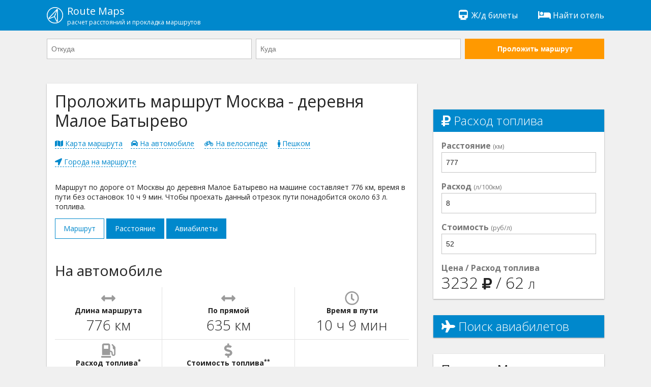

--- FILE ---
content_type: text/html; charset=UTF-8
request_url: https://routemaps.ru/r/126370-moskva-derevnya-maloe-batyrevo/
body_size: 8389
content:
<!doctype html>
<html lang="en">
<head>
    <meta charset="utf-8"><meta http-equiv="x-ua-compatible" content="ie=edge"><meta name="viewport" content="width=device-width, initial-scale=1">    
    <meta name="robots" content="index, follow"><meta name="revisit-after" content="7 days"><title>Маршрут Москва деревня Малое Батырево на машине 776 км</title><meta name="description" content="Проложить маршрут Москва деревня Малое Батырево на машине, на велосипеде. Длина дороги для автомобиля на карте: 776 км. Узнай время в пути, расходы на топливо. Как доехать от Москвы до деревня Малое Батырево. Проложить маршрут и рассчитать расстояние на сайте RouteMaps.ru."><meta name="keywords" content="проложить маршрут Москва деревня Малое Батырево, маршрут на машине Москва деревня Малое Батырево, время в пути Москва деревня Малое Батырево"><meta property="og:site_name" content="RouteMaps.ru"><meta property="og:type" content="website"><meta property="og:image" content="https://routemaps.ru/img/route.png"><meta property="og:url" content="https://routemaps.ru/r/126370-moskva-derevnya-maloe-batyrevo/"><meta property="og:title" content="Маршрут Москва деревня Малое Батырево на машине 776 км"><meta property="og:description" content="Проложить маршрут Москва деревня Малое Батырево на машине, на велосипеде. Длина дороги для автомобиля на карте: 776 км. Узнай время в пути, расходы на топливо. Как доехать от Москвы до деревня Малое Батырево. Проложить маршрут и рассчитать расстояние на сайте RouteMaps.ru."><link rel="canonical" href="//routemaps.ru/r/126370-moskva-derevnya-maloe-batyrevo/"/><link rel="apple-touch-icon" sizes="57x57" href="/img/apple-icon-57x57.png"><link rel="apple-touch-icon" sizes="60x60" href="/img/apple-icon-60x60.png"><link rel="apple-touch-icon" sizes="72x72" href="/img/apple-icon-72x72.png"><link rel="apple-touch-icon" sizes="76x76" href="/img/apple-icon-76x76.png"><link rel="apple-touch-icon" sizes="114x114" href="/img/apple-icon-114x114.png"><link rel="apple-touch-icon" sizes="120x120" href="/img/apple-icon-120x120.png"><link rel="apple-touch-icon" sizes="144x144" href="/img/apple-icon-144x144.png"><link rel="apple-touch-icon" sizes="152x152" href="/img/apple-icon-152x152.png"><link rel="apple-touch-icon" sizes="180x180" href="/img/apple-icon-180x180.png"><link rel="icon" type="image/png" sizes="192x192"  href="/img/android-icon-192x192.png"><link rel="icon" type="image/png" sizes="32x32" href="/img/favicon-32x32.png"><link rel="icon" type="image/png" sizes="96x96" href="/img/favicon-96x96.png"><link rel="icon" type="image/png" sizes="16x16" href="/img/favicon-16x16.png"><link rel="manifest" href="/img/manifest.json"><meta name="msapplication-TileColor" content="#ffffff"><meta name="msapplication-TileImage" content="/img/ms-icon-144x144.png"><meta name="theme-color" content="#ffffff"> <link rel="shortcut icon" href="/favicon.ico" type="image/x-icon"><link rel="icon" href="/favicon.ico" type="image/x-icon">
<link rel="stylesheet" href="/css/main.css"><script> 
        WebFontConfig = {
            google: {
                families: ['Open+Sans:300,400,700']
            },
            timeout: 3000
        };
    </script>
	<!-- Global site tag (gtag.js) - Google Analytics -->
<!-- Yandex.RTB -->
<script>window.yaContextCb=window.yaContextCb||[]</script>
<script src="https://yandex.ru/ads/system/context.js" async></script>
<!-- Yandex.RTB R-A-2575978-3 -->
<script>window.yaContextCb.push(()=>{
  Ya.Context.AdvManager.render({
    type: 'floorAd',
    blockId: 'R-A-2575978-3'
  })
})</script>
</head>
<body>
<div class="l-main"><div class="l-main__item l-main__item--header">
        <div class="h-content">
    <div class="l-header">
        <a href="/" class="l-header__logo" title="Проложить маршрут"><img src="/img/logo.png" alt="Навигатор онлайн - проложить маршрут на карте от и до">
            <div>Route Maps
                <small>расчет расстояний и прокладка маршрутов</small>
            </div>
        </a>
        
     
        
        <div class="l-header__btn js-header-menu__btn">
            <span></span>
            <span></span>
            <span></span>
        </div>
        <ul class="l-header__list js-header-menu__box">  
          
			<li class="l-header__list-item"><a href="https://tp.media/click?shmarker=474199&promo_id=6757&source_type=link&type=click&campaign_id=193&trs=259095" target="_blank" rel="nofollow"><i class="fa fa-fw fa-train"></i>
                 Ж/д билеты</a></li>
            <li class="l-header__list-item"><a href="https://tp.media/click?shmarker=474199&promo_id=5512&source_type=link&type=click&campaign_id=193&trs=259095" target="_blank" rel="nofollow"><i class="fa fa-fw fa-bed"></i>
                 Найти отель</a></li>
        </ul>
    </div>
</div>    </div>
            <div class="l-main__item">
            <div class="h-content">
                <div class="l-header__form">
                    <div class="l-header__form-content js-header__form-content">
                        <form class="c-form c-form--inline-468 js-header-form" action="/get-directions" method="get">

    <div class="c-form__item c-form__item--inline-468">

        <input type="text"
               class="c-form__input js-route-form__locality"
               id="js-route-form__input-city--from"
               placeholder="Откуда"
               autocomplete="off"
               name="city-start">

        <input type="hidden"
               id="js-route-form__input-city-id--from"
               name="city-start-id">

        <ul class="c-form__list"
            id="js-route-form__list-city--from">
        </ul>

    </div>

    <div class="c-form__item c-form__item--inline-468">

        <input type="text"
               class="c-form__input js-route-form__locality"
               id="js-route-form__input-city--to"
               placeholder="Куда"
               autocomplete="off"
               name="city-end">

        <input type="hidden"
               id="js-route-form__input-city-id--to"
               name="city-end-id">

        <ul class="c-form__list"
            id="js-route-form__list-city--to">
        </ul>

    </div>

    <div class="c-form__item c-form__item--inline-468 fixed">

        <button class="c-form__input c-form__input--submit-accent" type="submit">Проложить маршрут</button>

    </div>

</form>                    </div><div class="l-header__form-btn">
                        <div class="c-form__input c-form__input--submit js-header__form-btn">
                            Проложить новый маршрут
                        </div></div></div></div></div> 
        <!-- <div class="h-content"><center>
<div id="yandex_rtb_R-A-2575978-1" style="display: inline-block;"></div>
</center></div> -->    <main class="l-main__item l-main__item--main">
         
<div class="h-content">
    <article class="l-article">
        <div class="l-article__item l-article__item--728">		
            <div class="l-article__white">
			   <div class="l-article__section l-article__section--ads">
<!-- Yandex.RTB R-A-2575978-7 -->
<div id="yandex_rtb_R-A-2575978-7"></div>
<script>window.yaContextCb.push(()=>{
  Ya.Context.AdvManager.render({
    renderTo: 'yandex_rtb_R-A-2575978-7',
    blockId: 'R-A-2575978-7'
  })
})</script>
                </div>
                <header class="l-article__section">
                    <h1>Проложить маршрут Москва - деревня Малое Батырево</h1>
                    <p><a href="#map" class="h-anchor"><i class="fa fa-map"></i>  Карта маршрута</a><a href="#car" class="h-anchor"><i class="fa fa-car"></i>  На автомобиле</a>
                                                    <a href="#bicycle" class="h-anchor"><i class="fa fa-bicycle"></i>  На велосипеде</a>
                                                                            <a href="#foot" class="h-anchor"><i class="fa fa-male"></i>  Пешком</a>
                        						<a href="#route" class="h-anchor"><i class="fa fa-location-arrow"></i>  Города на маршруте</a>  
						</p>
                    <p>Маршрут по дороге от Москвы до деревня Малое Батырево на машине составляет 776 км, время в пути без остановок 10 ч 9 мин. Чтобы проехать данный отрезок пути понадобится около  63 л. топлива.</p>
                    <p>
                    <div class="l-article__btn-box">
                        <a class="l-article__btn l-article__btn--active" href="/r/126370-moskva-derevnya-maloe-batyrevo/" title="Маршрут от Москвы до деревня Малое Батырево">
                            Маршрут</a>
                        <a class="l-article__btn" href="/d/126370-moskva-derevnya-maloe-batyrevo/" title="Расстояние между Москвой и деревня Малое Батырево">
                            Расстояние</a>
                                                    <a class="l-article__btn" href="/a/126370-moskva-derevnya-maloe-batyrevo/" title="Авиабилеты Москва - деревня Малое Батырево">
                                Авиабилеты</a>
                                            </div>
                    </p>
                </header>
                <a name="car"></a>               
                <section class="l-article__section">
                    <h2>На автомобиле</h2>
                    <table cellspacing="0" cellpadding="0" width="100%" class="p-route__table">
                        <tr>
                            <td>
                                <i class="fa fa-arrows-alt-h"></i>
                                <div class="name">Длина маршрута</div>
                                <div class="info">776 км</div>
                            </td>
                            <td>
                                <i class="fa fa-arrows-alt-h"></i>
                                <div class="name">По прямой</div>
                                <div class="info">635 км</div>
                            </td>
                            <td>
                                <i class="far fa-clock"></i>
                                <div class="name">Время в пути</div>
                                <div class="info">10 ч 9 мин</div>
                            </td>
                        </tr>
                        <tr>
                            <td>
                                <i class="fas fa-gas-pump"></i>
                                <div class="name">Расход топлива<sup>*</sup></div>
                                <div class="info">                                    63 л</div>
                            </td>
                            <td>
                                <i class="fa fa-dollar-sign"></i>
                                <div class="name">Стоимость топлива<sup>**</sup></div>
                                <div class="info">3 276,00 руб</div>
                            </td>
                            <td><script src="httpss://yastatic.net/share2/share.js"></script>
<div class="ya-share2" data-curtain data-limit="4" data-services="vkontakte,facebook,odnoklassniki,whatsapp,telegram,viber"></div></td>
                        </tr>
                    </table>
                    <p class="h-text--sm"><sup>*</sup> &mdash; Расход топлива рассчитан при потреблении автомобилем 8 л / 100 км.<br>
                        <sup>**</sup> &mdash; Затраты на топливо рассчитанны при цене топлива 52 р / л.</p>
                </section>
                <a name="map"></a>
                <div class="l-article__section l-article__section--ads">
<!-- Yandex.RTB R-A-2575978-8 -->
<div id="yandex_rtb_R-A-2575978-8"></div>
<script>window.yaContextCb.push(()=>{
  Ya.Context.AdvManager.render({
    renderTo: 'yandex_rtb_R-A-2575978-8',
    blockId: 'R-A-2575978-8'
  })
})</script>
</div>
<section class="l-article__section">
                        <h2>Маршрут из Москвы в деревня Малое Батырево на карте</h2>
						<p>С помощью карты Вы узнаете как доехать из Москвы (Россия) в деревня Малое Батырево (Батыревский муниципальный округ, Чувашская Республика, Россия) и проложить оптимальный маршрут движения на машине.</p>

   </section>	
 <div class="l-article__map" id="js-map-box"></div>
 <div class="l-article__section l-article__section--ads"><br>
<!-- Yandex.RTB R-A-2575978-6 -->
<div id="yandex_rtb_R-A-2575978-6"></div>
<script>window.yaContextCb.push(()=>{
  Ya.Context.AdvManager.render({
    renderTo: 'yandex_rtb_R-A-2575978-6',
    blockId: 'R-A-2575978-6'
  })
})</script>      
 </div>
                                    <a name="bicycle"></a>                    
                    <section class="l-article__section">
                        <h2>На велосипеде</h2>
                        <table cellspacing="0" cellpadding="0" width="100%" class="p-route__table">
                            <tr>
                                <td>
                                    <i class="fa fa-arrows-alt-h"></i>
                                    <div class="name">Длина маршрута</div>
                                    <div class="info">793 км</div>
                                </td>
                                <td>
                                    <i class="fa fa-arrows-alt-h"></i>
                                    <div class="name">По прямой</div>
                                    <div class="info">635 км</div>
                                </td>
                                <td>
                                    <i class="far fa-clock"></i>
                                    <div class="name">Время в пути<sup>*</sup></div>
                                    <div class="info">2 д 14 ч</div>
                                </td>
                            </tr>
                        </table>
                        <p class="h-text--sm"><sup>*</sup> &mdash; При движении на велосипеде со скоростью 13 км/ч.</p>
                    </section>					
                				 
                                    <a name="foot"></a>                      
                    <section class="l-article__section">
                        <h2>Пешком</h2>
                        <table cellspacing="0" cellpadding="0" width="100%" class="p-route__table">
                            <tr>
                                <td>
								<i class="fa fa-arrows-alt-h"></i>
                                    <div class="name">Длина маршрута</div>
                                    <div class="info">747 км</div>
                                </td>
                                <td>
                                    <i class="fa fa-arrows-alt-h"></i>
                                    <div class="name">По прямой</div>
                                    <div class="info">635 км</div>
                                </td>
                                <td>
                                    <i class="far fa-clock"></i>
                                    <div class="name">Время в пути<sup>*</sup></div>
                                    <div class="info">6 д 5 ч</div>
                                </td>
                            </tr>
                        </table>
                        <p class="h-text--sm"><sup>*</sup> &mdash; При движении пешком со скоростью 5 км/ч.</p>
                    </section>
                                                <a name="route"></a>  				
                    <section class="l-article__section">
                        <h2>Промежуточные города и деревни</h2>
                                                <ul class="c-list c-list--468-2 c-list--728-3">
                           <li class="c-list__item"><span class="c-list__number">1.</span> <a href="/l/32272-moskva/" class="c-list__link">Москва</a></li>
                                                            <li class="c-list__item"><span class="c-list__number">2.</span> <a href="/l/32274-balashiha/" class="c-list__link">Балашиха</a></li>
                                                            <li class="c-list__item"><span class="c-list__number">3.</span> <a href="/l/54168-ramenskoe/" class="c-list__link">Раменское</a></li>
                                                            <li class="c-list__item"><span class="c-list__number">4.</span> <a href="/l/42646-elektrostal/" class="c-list__link">Электросталь</a></li>
                                                            <li class="c-list__item"><span class="c-list__number">5.</span> <a href="/l/38313-pavlovskii-posad/" class="c-list__link">Павловский Посад</a></li>
                                                            <li class="c-list__item"><span class="c-list__number">6.</span> <a href="/l/35159-kurovskoe/" class="c-list__link">Куровское</a></li>
                                                            <li class="c-list__item"><span class="c-list__number">7.</span> <a href="/l/173144-derevnya-gubino/" class="c-list__link">деревня Губино</a></li>
                                                            <li class="c-list__item"><span class="c-list__number">8.</span> <a href="/l/208033-derevnya-zapolicy/" class="c-list__link">деревня Заполицы</a></li>
                                                            <li class="c-list__item"><span class="c-list__number">9.</span> <a href="/l/38247-shatura/" class="c-list__link">Шатура</a></li>
                                                            <li class="c-list__item"><span class="c-list__number">10.</span> <a href="/l/38512-roshal/" class="c-list__link">Рошаль</a></li>
                                                            <li class="c-list__item"><span class="c-list__number">11.</span> <a href="/l/99985-rabochii-posyolok-cherusti/" class="c-list__link">рабочий посёлок Черусти</a></li>
                                                            <li class="c-list__item"><span class="c-list__number">12.</span> <a href="/l/82100-posyolok-urshelskii/" class="c-list__link">посёлок Уршельский</a></li>
                                                            <li class="c-list__item"><span class="c-list__number">13.</span> <a href="/l/34006-gus-hrustalnyi/" class="c-list__link">Гусь-Хрустальный</a></li>
                                                            <li class="c-list__item"><span class="c-list__number">14.</span> <a href="/l/101685-derevnya-vashutino/" class="c-list__link">деревня Вашутино</a></li>
                                                            <li class="c-list__item"><span class="c-list__number">15.</span> <a href="/l/337307-selo-grigorevo/" class="c-list__link">село Григорьево</a></li>
                                                            <li class="c-list__item"><span class="c-list__number">16.</span> <a href="/l/215846-posyolok-zolotkovo/" class="c-list__link">посёлок Золотково</a></li>
                                                            <li class="c-list__item"><span class="c-list__number">17.</span> <a href="/l/317955-posyolok-dobryatino/" class="c-list__link">посёлок Добрятино</a></li>
                                                            <li class="c-list__item"><span class="c-list__number">18.</span> <a href="/l/368254-selo-butylicy/" class="c-list__link">село Бутылицы</a></li>
                                                            <li class="c-list__item"><span class="c-list__number">19.</span> <a href="/l/215949-selo-denyatino/" class="c-list__link">село Денятино</a></li>
                                                            <li class="c-list__item"><span class="c-list__number">20.</span> <a href="/l/42380-murom/" class="c-list__link">Муром</a></li>
                                                            <li class="c-list__item"><span class="c-list__number">21.</span> <a href="/l/86986-navashino/" class="c-list__link">Навашино</a></li>
                                                            <li class="c-list__item"><span class="c-list__number">22.</span> <a href="/l/84440-selo-savasleika/" class="c-list__link">село Саваслейка</a></li>
                                                            <li class="c-list__item"><span class="c-list__number">23.</span> <a href="/l/186484-derevnya-valtovo/" class="c-list__link">деревня Валтово</a></li>
                                                            <li class="c-list__item"><span class="c-list__number">24.</span> <a href="/l/222451-selskii-poselok-stepurino/" class="c-list__link">сельский поселок Степурино</a></li>
                                                            <li class="c-list__item"><span class="c-list__number">25.</span> <a href="/l/283610-derevnya-vileika/" class="c-list__link">деревня Вилейка</a></li>
                                                            <li class="c-list__item"><span class="c-list__number">26.</span> <a href="/l/88326-rabochii-posyolok-muhtolovo/" class="c-list__link">рабочий посёлок Мухтолово</a></li>
                                                            <li class="c-list__item"><span class="c-list__number">27.</span> <a href="/l/88339-posyolok-balahoniha/" class="c-list__link">посёлок Балахониха</a></li>
                                                            <li class="c-list__item"><span class="c-list__number">28.</span> <a href="/l/298677-selo-nikolskoe/" class="c-list__link">село Никольское</a></li>
                                                            <li class="c-list__item"><span class="c-list__number">29.</span> <a href="/l/37639-arzamas/" class="c-list__link">Арзамас</a></li>
                                                            <li class="c-list__item"><span class="c-list__number">30.</span> <a href="/l/89632-selo-arhangelskoe/" class="c-list__link">село Архангельское</a></li>
                                                            <li class="c-list__item"><span class="c-list__number">31.</span> <a href="/l/89631-rabochii-posyolok-shatki/" class="c-list__link">рабочий посёлок Шатки</a></li>
                                                            <li class="c-list__item"><span class="c-list__number">32.</span> <a href="/l/290970-selo-spasskoe/" class="c-list__link">село Спасское</a></li>
                                                            <li class="c-list__item"><span class="c-list__number">33.</span> <a href="/l/202978-selo-velikii-vrag/" class="c-list__link">село Великий Враг</a></li>
                                                            <li class="c-list__item"><span class="c-list__number">34.</span> <a href="/l/341052-selo-itmanovo/" class="c-list__link">село Итманово</a></li>
                                                            <li class="c-list__item"><span class="c-list__number">35.</span> <a href="/l/279142-selo-savrasovo/" class="c-list__link">село Саврасово</a></li>
                                                            <li class="c-list__item"><span class="c-list__number">36.</span> <a href="/l/231378-selo-kakino/" class="c-list__link">село Какино</a></li>
                                                            <li class="c-list__item"><span class="c-list__number">37.</span> <a href="/l/101577-selo-gagino/" class="c-list__link">село Гагино</a></li>
                                                            <li class="c-list__item"><span class="c-list__number">38.</span> <a href="/l/289448-selo-bolshoe-boldino/" class="c-list__link">село Большое Болдино</a></li>
                                                            <li class="c-list__item"><span class="c-list__number">39.</span> <a href="/l/149937-selo-starye-selishi/" class="c-list__link">село Старые Селищи</a></li>
                                                            <li class="c-list__item"><span class="c-list__number">40.</span> <a href="/l/143124-selo-andreevka/" class="c-list__link">село Андреевка</a></li>
                                                            <li class="c-list__item"><span class="c-list__number">41.</span> <a href="/l/330461-selo-kirzhemany/" class="c-list__link">село Киржеманы</a></li>
                                                            <li class="c-list__item"><span class="c-list__number">42.</span> <a href="/l/155127-selo-gorki/" class="c-list__link">село Горки</a></li>
                                                            <li class="c-list__item"><span class="c-list__number">43.</span> <a href="/l/216760-selo-bolshoe-kuzmino/" class="c-list__link">село Большое Кузьмино</a></li>
                                                            <li class="c-list__item"><span class="c-list__number">44.</span> <a href="/l/84143-ardatov/" class="c-list__link">Ардатов</a></li>
                                                            <li class="c-list__item"><span class="c-list__number">45.</span> <a href="/l/37702-alatyr/" class="c-list__link">Алатырь</a></li>
                                                            <li class="c-list__item"><span class="c-list__number">46.</span> <a href="/l/282019-selo-altyshevo/" class="c-list__link">село Алтышево</a></li>
                                                            <li class="c-list__item"><span class="c-list__number">47.</span> <a href="/l/367223-posyolok-pervomaiskii/" class="c-list__link">посёлок Первомайский</a></li>
                                                            <li class="c-list__item"><span class="c-list__number">48.</span> <a href="/l/149926-selo-starye-aibesi/" class="c-list__link">село Старые Айбеси</a></li>
                                                            <li class="c-list__item"><span class="c-list__number">49.</span> <a href="/l/204095-selo-tarhany/" class="c-list__link">село Тарханы</a></li>
                                                            <li class="c-list__item"><span class="c-list__number">50.</span> <a href="/l/176439-selo-pervomaiskoe/" class="c-list__link">село Первомайское</a></li>
                                                            <li class="c-list__item"><span class="c-list__number">51.</span> <a href="/l/95488-selo-shygyrdan/" class="c-list__link">село Шыгырдан</a></li>
                                                            <li class="c-list__item"><span class="c-list__number">52.</span> <a href="/l/95484-selo-batyrevo/" class="c-list__link">село Батырево</a></li>
                                                        <li class="c-list__item"><span class="c-list__number">53.</span> <a href="/l/287474-derevnya-maloe-batyrevo/" class="c-list__link">деревня Малое Батырево</a></li>
                        </ul>
                    </section>
                				
                                    <section class="l-article__section">
                        <h2>Расстояния между городами</h2>
                        <ul class="c-list c-list--728-2">
                                                                <li class="c-list__item"><span class="c-list__number">164 км &rarr;</span><a class="c-list__link" href="/r/159216-moskva-derevnya-lesnoe/">Москва &rarr; деревня Лесное</a></li>
                                	                                    <li class="c-list__item"><span class="c-list__number">10 971 км &rarr;</span><a class="c-list__link" href="/r/5772-moskva-petropavlovsk-kamchatskii/">Москва &rarr; Петропавловск-Камчатский</a></li>
                                	                                    <li class="c-list__item"><span class="c-list__number">245 км &rarr;</span><a class="c-list__link" href="/r/109757-moskva-posyolok-medvedica/">Москва &rarr; посёлок Медведица</a></li>
                                	                                    <li class="c-list__item"><span class="c-list__number">115 км &rarr;</span><a class="c-list__link" href="/r/65053-moskva-derevnya-tatishevo/">Москва &rarr; деревня Татищево</a></li>
                                	                                    <li class="c-list__item"><span class="c-list__number">163 км &rarr;</span><a class="c-list__link" href="/r/110149-moskva-selo-florishi/">Москва &rarr; село Флорищи</a></li>
                                	                                    <li class="c-list__item"><span class="c-list__number">61 км &rarr;</span><a class="c-list__link" href="/r/52180-moskva-selo-voronovo/">Москва &rarr; село Вороново</a></li>
                                	                                    <li class="c-list__item"><span class="c-list__number">270 км &rarr;</span><a class="c-list__link" href="/r/10570-moskva-skopin/">Москва &rarr; Скопин</a></li>
                                								                                    <li class="c-list__item"><span class="c-list__number">24 км &rarr;</span><a class="c-list__link" href="/r/77055-derevnya-maloe-batyrevo-selo-komsomolskoe/">деревня Малое Батырево &rarr; село Комсомольское</a></li>
                                                                    <li class="c-list__item"><span class="c-list__number">129 км &rarr;</span><a class="c-list__link" href="/r/90091-derevnya-maloe-batyrevo-derevnya-koderkasy/">деревня Малое Батырево &rarr; деревня Кодеркасы</a></li>
                                                                    <li class="c-list__item"><span class="c-list__number">129 км &rarr;</span><a class="c-list__link" href="/r/90090-derevnya-maloe-batyrevo-derevnya-koderkasy/">деревня Малое Батырево &rarr; деревня Кодеркасы</a></li>
                                                        </ul>
                    </section>
                                		
            </div>
        </div>
        <div class="l-article__item l-article__item--336">		
		<center><div class="l-article__right-section l-article__right-section--ads" style="background-color:#F0F0F0;box-shadow:unset;">
		<!-- Yandex.RTB R-A-2575978-9 -->
<div id="yandex_rtb_R-A-2575978-9" style="display: inline-block;"></div>
<script>window.yaContextCb.push(()=>{
  Ya.Context.AdvManager.render({
    renderTo: 'yandex_rtb_R-A-2575978-9',
    blockId: 'R-A-2575978-9'
  })
})</script>
            </div></center>
		
            <section class="l-article__right-section">
                <h3 class="l-article__right-header"><i class="fa fa-ruble-sign"></i> Расход топлива</h3>
                <div class="c-form__item">
                    <label class="c-form__label">
                        <b>Расстояние</b>
                        <small>(км)</small>
                    </label>
                    <input class="c-form__input" type="number"
                           value="777" id="js-calc__distance">
                </div>
                <div class="c-form__item">
                    <label class="c-form__label">
                        <b>Расход</b>
                        <small>(л/100км)</small>
                    </label>
                    <input class="c-form__input" type="text"
                           value="8"
                           id="js-calc__consumption">
                </div>

                <div class="c-form__item">
                    <label class="c-form__label">
                        <b>Стоимость</b>
                        <small>(руб/л)</small>
                    </label>
                    <input class="c-form__input" type="text"
                           value="52"
                           id="js-calc__price">
                </div>
                <div class="c-form__item">
                    <label class="c-form__label">
                        <b>Цена / Расход топлива</b>
                    </label>
                    <div class="c-form__res">
                        <nobr>
                            <span id="js-calc__sum"></span>
                            <small><i class="fa fa-ruble-sign"></i></small>
                        </nobr>
                        /
                        <nobr>
                            <span id="js-calc__consumption-sum"></span>
                            <small>л</small>
                        </nobr>
                    </div>
                </div>
            </section>
                          
                <div class="l-article__right-section l-article__right-section--ads">
                    <h3 class="l-article__right-header" style="margin: 0;">
                        <i class="fa fa-plane"></i> Поиск авиабилетов
                    </h3>
                    <script src="https://tp.media/content?currency=rub&trs=259095&shmarker=474199&show_hotels=true&powered_by=true&locale=ru&searchUrl=www.aviasales.ru%2Fsearch&color_button=%2332a8dd&color_icons=%2332a8dd&dark=%23262626&light=%23FFFFFF&secondary=%23FFFFFF&special=%23C4C4C4&color_focused=%2332a8dd&border_radius=0&no_labels=&plain=true&promo_id=7879&campaign_id=100" charset="utf-8"></script>

                </div>
                       
            <section class="l-article__right-section">
                <h3>Погода в Москве</h3>
                                    <p>Извините, в данный момент у нас нет информации о погоде в Москве.</p>
                            </section>
            <section class="l-article__right-section">
                <h3>Погода в деревня Малое Батырево</h3>
                                    <table cellspacing="0" cellpadding="0" width="100%" class="p-route__table">
                        <tr>
                            <td>Температура</td>
                            <td>-13                                &mdash;
                                0                                &#8451;</td>
                        </tr>
                        <tr>
                            <td>Давление</td>
                            <td>765                                &mdash;
                                767                                мм</td>
                        </tr>
                        <tr>
                            <td>Влажность</td>
                            <td>94                                &mdash;
                                98                                %</td>
                        </tr>
                        <tr>
                            <td>Ветер</td>
                            <td>1                                &mdash;
                                4                                м/с</td>
                        </tr>
                    </table>
                            </section>
            <section class="l-article__right-section">
                <h3>Маршруты</h3>
                <ul class="c-list">
                                            <li class="c-list__item"><a class="c-list__link" href="/r/8866-derevnya-krasnaya-gorka-selo-detchino/" title="Маршрут деревня Красная Горка село Детчино">деревня Красная Горка &rarr; село Детчино</a></li>
                                            <li class="c-list__item"><a class="c-list__link" href="/r/20767-mytishi-derevnya-novaya-moskva/" title="Маршрут Мытищи деревня Новая Москва">Мытищи &rarr; деревня Новая Москва</a></li>
                                            <li class="c-list__item"><a class="c-list__link" href="/r/23659-mihailovka-posyolok-yolkino/" title="Маршрут Михайловка посёлок Ёлкино">Михайловка &rarr; посёлок Ёлкино</a></li>
                                            <li class="c-list__item"><a class="c-list__link" href="/r/25132-moskva-sadovoe-tovarishestvo-mashinostroitel/" title="Маршрут Москва садовое товарищество Машиностроитель">Москва &rarr; садовое товарищество Машиностроитель</a></li>
                                            <li class="c-list__item"><a class="c-list__link" href="/r/67539-kosuv-lyackii-grodno/" title="Маршрут Косув Ляцкий Гродно">Косув Ляцкий &rarr; Гродно</a></li>
                                            <li class="c-list__item"><a class="c-list__link" href="/r/117499-selo-sviyazhsk-tolyatti/" title="Маршрут село Свияжск Тольятти">село Свияжск &rarr; Тольятти</a></li>
                                            <li class="c-list__item"><a class="c-list__link" href="/r/162397-armavir-aul-hodz/" title="Маршрут Армавир аул Ходзь">Армавир &rarr; аул Ходзь</a></li>
                                    </ul>
            </section>
            <section class="l-article__right-section">
                <h3>Расстояния</h3>
                <ul class="c-list">
                                            <li class="c-list__item"><a class="c-list__link" href="/d/21721-novoanninskii-kamensk-shahtinskii/" title="Расстояние Новоаннинский Каменск-Шахтинский">Новоаннинский &rarr; Каменск-Шахтинский</a></li>
                                            <li class="c-list__item"><a class="c-list__link" href="/d/49951-snt-zagorodnyi-izhevsk/" title="Расстояние СНТ Загородный Ижевск">СНТ Загородный &rarr; Ижевск</a></li>
                                            <li class="c-list__item"><a class="c-list__link" href="/d/81243-sankt-peterburg-snt-peri-2/" title="Расстояние Санкт-Петербург СНТ Пери-2">Санкт-Петербург &rarr; СНТ Пери-2</a></li>
                                            <li class="c-list__item"><a class="c-list__link" href="/d/110277-tarusa-michurinsk/" title="Расстояние Таруса Мичуринск">Таруса &rarr; Мичуринск</a></li>
                                            <li class="c-list__item"><a class="c-list__link" href="/d/126598-niigata-posyolok-karuidzava/" title="Расстояние Ниигата посёлок Каруидзава">Ниигата &rarr; посёлок Каруидзава</a></li>
                                            <li class="c-list__item"><a class="c-list__link" href="/d/134349-polevskoi-posyolok-gorodskogo-tipa-sirius/" title="Расстояние Полевской посёлок городского типа Сириус">Полевской &rarr; посёлок городского типа Сириус</a></li>
                                            <li class="c-list__item"><a class="c-list__link" href="/d/155935-astana-selo-karatal/" title="Расстояние Астана село Каратал">Астана &rarr; село Каратал</a></li>
                                    </ul>
            </section>
        </div>
    </article>
</div>
<script>
    var myRouteData = [
        {
            lat: 55.7558,
            lng: 37.6176,
            name: 'Москва',
        },
        {
            lat: 55.0767,
            lng: 47.5968,
            name: 'деревня Малое Батырево',
        },
    ];
    var myRouteOptions = {

        id: 126370,

        drawRpute: true,
        routeType: 'driving',

                needUpdate: false,
        
        needDrawAirLine: false,
        needDrawLine: false,
    };

        var myAirportData = [
        {
            lat: 55.7558,
            lng: 37.6176,
            name: 'Москва',
        },
        {
            lat: 54.3142,
            lng: 48.4031,
            name: 'Ульяновск',
        }
    ];
    
</script>    </main>
    <div class="l-main__item">
        <footer class="l-footer">
    <div class="h-content">
        <div class="l-footer__box">
            <div class="l-footer__item">
                &copy;
                <a href="//routemaps.ru/">
                    Проложить маршрут</a>
                2018-2026. Все права защищены. Сервис работает на основе API Яндекс Карт. Копирование материалов запрещено.
           <br>
                <nobr><a href="/all-routes/" style="text-decoration:underline;">Популярные маршруты</a></nobr>
                                    &nbsp;&nbsp;&nbsp;&nbsp;
                    <nobr><a href="/pages/buy-aeroticket/" style="text-decoration:underline;">
                        Авиабилеты недорого</a></nobr>
                                    &nbsp;&nbsp;&nbsp;&nbsp;
                    <nobr><a href="/pages/contact-us/" style="text-decoration:underline;">
                        Контакты</a></nobr>
                                    &nbsp;&nbsp;&nbsp;&nbsp;
                    <nobr><a href="/pages/privacy-policy/" style="text-decoration:underline;">
                        Пользовательское соглашение</a></nobr>
                            </div>
        </div>
    </div>
</footer>
    </div></div>
<div class="c-alert js-alert">
    <div class="js-alert__content"></div>
    <div class="close">Кликните / тапните, чтобы закрыть</div>
	<br><br>	
</div>
<script defer src="https://api-maps.yandex.ru/2.1/?apikey=3907f4c7-7da3-418b-ba56-388633554155&lang=ru_RU"></script>
<script defer src="/js/main.js"></script>
<!-- Yandex.Metrika counter -->
<script defer type="text/javascript" >
   (function(m,e,t,r,i,k,a){m[i]=m[i]||function(){(m[i].a=m[i].a||[]).push(arguments)};
   m[i].l=1*new Date();k=e.createElement(t),a=e.getElementsByTagName(t)[0],k.async=1,k.src=r,a.parentNode.insertBefore(k,a)})
   (window, document, "script", "https://mc.yandex.ru/metrika/tag.js", "ym");

   ym(94561595, "init", {
        clickmap:true,
        trackLinks:true,
        accurateTrackBounce:true,
        webvisor:true
   });
</script>
<noscript><div><img src="https://mc.yandex.ru/watch/94561595" style="position:absolute; left:-9999px;" alt="" /></div></noscript>
<!-- /Yandex.Metrika counter -->
</body>
</html>
